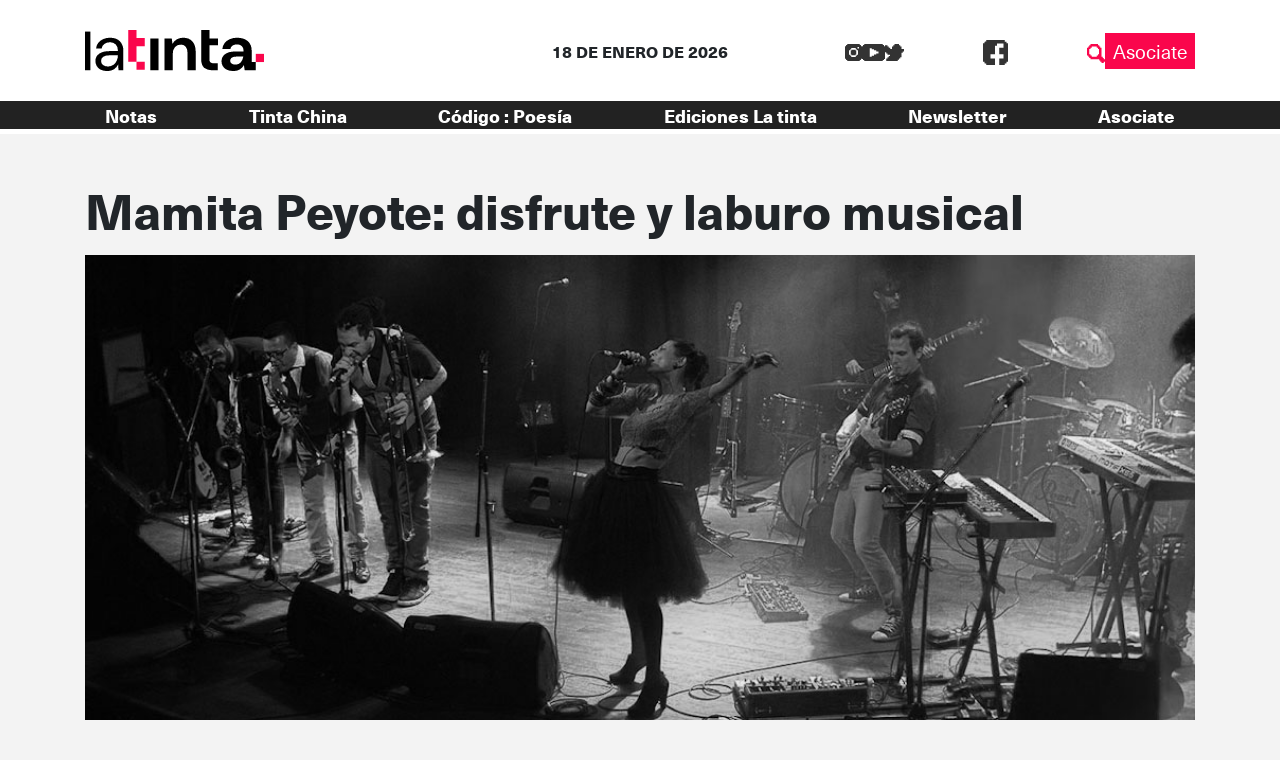

--- FILE ---
content_type: image/svg+xml
request_url: https://latinta.com.ar/wp-content/themes/lst/assets/images/tw-share.svg
body_size: 596
content:
<svg xmlns="http://www.w3.org/2000/svg" xmlns:xlink="http://www.w3.org/1999/xlink" width="27" height="22" viewBox="0 0 27 22">
  <defs>
    <clipPath id="clip-path">
      <rect id="Rectángulo_876" data-name="Rectángulo 876" width="27" height="22" fill="#fff"/>
    </clipPath>
  </defs>
  <g id="tw-share" transform="translate(0 0)">
    <g id="Grupo_1339" data-name="Grupo 1339" transform="translate(0 0.001)" clip-path="url(#clip-path)">
      <path id="Trazado_644" data-name="Trazado 644" d="M0,19.443a11.514,11.514,0,0,0,7.977-2.151c-.521-.131-.963-.22-1.391-.354a5.456,5.456,0,0,1-3.43-3.071c-.216-.466-.168-.5.344-.495a4.163,4.163,0,0,0,1.7-.151,5.691,5.691,0,0,1-2.386-1.3A5.318,5.318,0,0,1,1.034,8.334c-.044-.576.03-.616.548-.382a3.972,3.972,0,0,0,1.668.383A15.817,15.817,0,0,1,2.118,7.116a5.424,5.424,0,0,1-.582-5.552c.223-.52.312-.54.691-.119a15.87,15.87,0,0,0,6.73,4.5,15.918,15.918,0,0,0,3.592.788c.63.064.684,0,.612-.615a5.6,5.6,0,0,1,9.251-4.759.987.987,0,0,0,1.026.244A12.207,12.207,0,0,0,25.91.659c.121-.064.228-.2.458-.111A6.01,6.01,0,0,1,24.3,3.371,10.938,10.938,0,0,0,27,2.648a.856.856,0,0,1-.292.628,9.672,9.672,0,0,1-1.9,1.9,1.029,1.029,0,0,0-.451.949,15.485,15.485,0,0,1-3.342,9.841,14.9,14.9,0,0,1-10.47,5.909A15.965,15.965,0,0,1,.512,19.861C.4,19.8.288,19.725.18,19.651A1.786,1.786,0,0,1,0,19.443" transform="translate(0 -0.001)" fill="#fff"/>
    </g>
  </g>
</svg>
